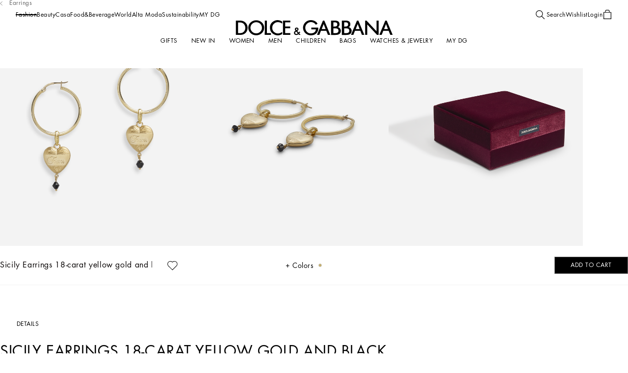

--- FILE ---
content_type: text/css; charset=utf8
request_url: https://www.dolcegabbana.com/mobify/bundle/10133/4939_flyouts_perfectWith_b46ec2bfda88d31827d0.css
body_size: 554
content:
.FlyoutPerfectWith__display-from-extra-small--wb1t8{display:none}@media(min-width: 0){.FlyoutPerfectWith__display-from-extra-small--wb1t8{display:block !important}}.FlyoutPerfectWith__display-above-extra-small--SnTxk{display:none}@media(max-width: 0){.FlyoutPerfectWith__display-above-extra-small--SnTxk{display:block !important}}.FlyoutPerfectWith__display-from-small--jFqsc{display:none}@media(min-width: 577px){.FlyoutPerfectWith__display-from-small--jFqsc{display:block !important}}.FlyoutPerfectWith__display-above-small--oGfG6{display:none}@media(max-width: 575px){.FlyoutPerfectWith__display-above-small--oGfG6{display:block !important}}.FlyoutPerfectWith__display-from-medium--GVztT{display:none}@media(min-width: 769px){.FlyoutPerfectWith__display-from-medium--GVztT{display:block !important}}.FlyoutPerfectWith__display-above-medium--PG2XT{display:none}@media(max-width: 767px){.FlyoutPerfectWith__display-above-medium--PG2XT{display:block !important}}.FlyoutPerfectWith__display-from-large--xIEfL{display:none}@media(min-width: 993px){.FlyoutPerfectWith__display-from-large--xIEfL{display:block !important}}.FlyoutPerfectWith__display-above-large--ribYn{display:none}@media(max-width: 991px){.FlyoutPerfectWith__display-above-large--ribYn{display:block !important}}.FlyoutPerfectWith__display-from-x-large--DGCqO{display:none}@media(min-width: 1201px){.FlyoutPerfectWith__display-from-x-large--DGCqO{display:block !important}}.FlyoutPerfectWith__display-above-x-large--vD6l8{display:none}@media(max-width: 1199px){.FlyoutPerfectWith__display-above-x-large--vD6l8{display:block !important}}.FlyoutPerfectWith__display-from-xx-large--glvSA{display:none}@media(min-width: 1401px){.FlyoutPerfectWith__display-from-xx-large--glvSA{display:block !important}}.FlyoutPerfectWith__display-above-xx-large--IjRJm{display:none}@media(max-width: 1399px){.FlyoutPerfectWith__display-above-xx-large--IjRJm{display:block !important}}.FlyoutPerfectWith__display-from-xxx-large--O69pT{display:none}@media(min-width: 1601px){.FlyoutPerfectWith__display-from-xxx-large--O69pT{display:block !important}}.FlyoutPerfectWith__display-above-xxx-large--JvIzr{display:none}@media(max-width: 1599px){.FlyoutPerfectWith__display-above-xxx-large--JvIzr{display:block !important}}.FlyoutPerfectWith__display-from-xxxx-large--Ojel4{display:none}@media(min-width: 1921px){.FlyoutPerfectWith__display-from-xxxx-large--Ojel4{display:block !important}}.FlyoutPerfectWith__display-above-xxxx-large--sidTh{display:none}@media(max-width: 1919px){.FlyoutPerfectWith__display-above-xxxx-large--sidTh{display:block !important}}@media(max-width: 767px){.FlyoutPerfectWith__perfect-with-flyout__wrapper--gL5dx{position:relative;display:block;flex:1 1 auto;height:100%;width:calc(var(--vw)*100);overflow-y:auto;overflow-x:hidden;z-index:10;-webkit-overflow-scrolling:touch}}@media(min-width: 768px){.FlyoutPerfectWith__perfect-with-flyout__wrapper--gL5dx{max-height:calc(var(--vh)*80);width:100%;height:100%;margin-top:auto}}.FlyoutPerfectWith__perfect-with-flyout__wrapper-content--g6Yaj{display:flex;display:-ms-flexbox;justify-content:normal;align-items:normal;-ms-flex-flow:column nowrap;flex-flow:column nowrap;gap:0;padding-block-start:4rem;padding-inline-end:0rem;padding-block-end:5.5rem;padding-inline-start:0rem}@media(min-width: 768px){.FlyoutPerfectWith__perfect-with-flyout__wrapper-content--g6Yaj{display:block;width:100%;height:100%;padding-block-start:0rem;padding-inline-end:0rem;padding-block-end:0rem;padding-inline-start:0rem}}.FlyoutPerfectWith__perfect-with-flyout__wrapper-content-carousel--zXec1{flex:1 1 auto;width:100%}@media(min-width: 768px){.FlyoutPerfectWith__perfect-with-flyout__wrapper-content-carousel--zXec1{flex:initial;height:calc(100% - 2.9375rem);margin-inline-start:0;display:flex;display:-ms-flexbox;justify-content:normal;align-items:normal;-ms-flex-flow:row nowrap;flex-flow:row nowrap;gap:0}}.FlyoutPerfectWith__perfect-with-flyout__wrapper-content-title--BWf79{padding-inline:1rem 1rem;margin-block-end:1.25rem;font-size:0.875rem;line-height:1.5;text-transform:uppercase;letter-spacing:0.035rem}@media screen and (min-width: 1069px){html[dir=rtl] .FlyoutPerfectWith__perfect-with-flyout__wrapper-content-title--BWf79{font-size:calc(0.875rem*1.2)}}@media screen and (min-width: 1069px){html[dir=rtl] .FlyoutPerfectWith__perfect-with-flyout__wrapper-content-title--BWf79{line-height:calc(1.5*1.2)}}@media(min-width: 768px){.FlyoutPerfectWith__perfect-with-flyout__wrapper-content-title--BWf79{height:2.9375rem;max-height:calc(var(--vh)*5);padding-inline:5.625rem;margin-block-end:0rem;font-size:1.125rem;line-height:1.1;text-transform:uppercase;letter-spacing:.5px}}@media screen and (min-width: 768px)and (min-width: 1069px){html[dir=rtl] .FlyoutPerfectWith__perfect-with-flyout__wrapper-content-title--BWf79{font-size:calc(1.125rem*1.2)}}@media screen and (min-width: 768px)and (min-width: 1069px){html[dir=rtl] .FlyoutPerfectWith__perfect-with-flyout__wrapper-content-title--BWf79{line-height:calc(1.1*1.2)}}.FlyoutPerfectWith__perfect-with-flyout--NDUZl .flyout__content{display:flex;height:100%;width:100%;overflow:hidden;padding-block-start:1.5rem;padding-inline-end:0rem;padding-block-end:1.5rem;padding-inline-start:0rem}.FlyoutPerfectWith__perfect-with-flyout--NDUZl .flyout__content .flyout__close{inset-inline-end:1.625rem}.FlyoutPerfectWith__perfect-with-flyout__mobile-swiper-wrapper--ceoX6 .swiper{height:calc(var(--vh)*80)}.FlyoutPerfectWith__perfect-with-flyout__mobile-active-slide-wrapper--eOnPD{padding-block-start:0rem;padding-inline-end:0rem;padding-block-end:0rem;padding-inline-start:0rem}.FlyoutPerfectWith__perfect-with-flyout__mobile-active-slide-wrapper--eOnPD .swiper{height:100%;width:100%}.FlyoutPerfectWith__perfect-with-flyout__mobile-swiper-drawer--LiXnt{height:2rem;width:100%}.FlyoutPerfectWith__perfect-with-flyout__mobile-swiper-drawer--LiXnt::after{content:"";position:absolute;width:100%;height:4.0625rem;inset-block-start:-0.625rem}


--- FILE ---
content_type: application/javascript; charset=utf8
request_url: https://www.dolcegabbana.com/mobify/bundle/10133/PopupNotifyMe.js
body_size: 2044
content:
"use strict";(self.__LOADABLE_LOADED_CHUNKS__=self.__LOADABLE_LOADED_CHUNKS__||[]).push([[8750],{57960:(e,o,a)=>{a.r(o),a.d(o,{default:()=>w});var t=a(77810),l=a(34692),i=a(69122),r=a.n(i),s=a(46172),y=a(98754),f=a(57310),u=a(19422),n=a(24641),p=a(89703),_=a(16602);const m=(0,_.YK)({notifyMe:{id:"flyouts.notifyMe.title",defaultMessage:[{type:0,value:"Notify Me"}]},notifyMeDescription:{id:"flyouts.notifyMe.description",defaultMessage:[{type:0,value:"The size you were looking for is out of stock? Enter your email address: we'll let you know when it's available."}]},generalError:{id:"flyouts.notifyMe.error.generalError",defaultMessage:[{type:0,value:"Oops! Something went wrong."}]},notifyMeSuccess:{id:"flyouts.notifyMe.notifyMeSuccess",defaultMessage:[{type:0,value:"Thanks, your request has been saved."}]},notifyMeSuccessDescription:{id:"flyouts.notifyMe.notifyMeSuccessDescription",defaultMessage:[{type:0,value:"An email will be sent to "},{type:1,value:"email"},{type:0,value:" when the product will be back in stock."}]},continueShopping:{id:"flyouts.notifyMe.continueShopping",defaultMessage:[{type:0,value:"Continue Shopping"}]}});var d=a(54858),c=a(64836),M=a(2424),g=a(65680),x=a(66322),v=a(65109);const b=(0,_.YK)({notifyMe:{id:"flyouts.notifyMe.title",defaultMessage:[{type:0,value:"Notify Me"}]},emailLabel:{id:"forms.fields.email.labels.required",defaultMessage:[{type:0,value:"Email"},{type:8,value:"required",children:[{type:0,value:"*"}]}]},emailPlaceholder:{id:"forms.fields.email.placeholder",defaultMessage:[{type:0,value:"Email"}]},emailNotFound:{id:"flyouts.notifyMe.error.noEmail",defaultMessage:[{type:0,value:"Please enter email"}]},emailIsInvalid:{id:"forms.fields.email.noinvalid",defaultMessage:[{type:0,value:"Please enter a valid email address"}]},latinCharactersError:{id:"forms.fields.name.error.latinCharacters",defaultMessage:[{type:0,value:"Please enter Latin characters only"}]},newsLetter:{id:"flyouts.notifyMe.newsLetter",defaultMessage:[{type:0,value:"Register to our Newsletter"}]},disclaimer:{id:"flyouts.notifyMe.disclaimer",defaultMessage:[{type:0,value:"By entering an your email, you accept our "},{type:8,value:"privacy",children:[{type:0,value:"Privacy Policy"}]}]},signInSuccess:{id:"flyout.myAccount.newsletter.signIn.success",defaultMessage:[{type:0,value:"You’re successfully subscribed to our Newsletter"}]},signInAlreadySubscribed:{id:"flyout.myAccount.newsletter.signIn.alreadySubscribed",defaultMessage:[{type:0,value:"You already subscribed to the newsletter"}]},signInFailure:{id:"flyout.myAccount.newsletter.signIn.failure",defaultMessage:[{type:0,value:"General error, retrieve."}]}}),N={email:[{rule:v.A.validateCustomerName,errorMessage:b.latinCharactersError},{rule:v.A.isRequired,errorMessage:b.emailNotFound},{rule:v.A.isEmail,errorMessage:b.emailIsInvalid}]},P={"display-from-extra-small":"PopupNotifyMeForm__display-from-extra-small--sC84g","display-above-extra-small":"PopupNotifyMeForm__display-above-extra-small--i698n","display-from-small":"PopupNotifyMeForm__display-from-small--XetCX","display-above-small":"PopupNotifyMeForm__display-above-small--pKmbw","display-from-medium":"PopupNotifyMeForm__display-from-medium--qlZpW","display-above-medium":"PopupNotifyMeForm__display-above-medium--h0iQk","display-from-large":"PopupNotifyMeForm__display-from-large--_bLEA","display-above-large":"PopupNotifyMeForm__display-above-large--uokzU","display-from-x-large":"PopupNotifyMeForm__display-from-x-large--PBkmf","display-above-x-large":"PopupNotifyMeForm__display-above-x-large--arI7j","display-from-xx-large":"PopupNotifyMeForm__display-from-xx-large--icuDl","display-above-xx-large":"PopupNotifyMeForm__display-above-xx-large--kDyAF","display-from-xxx-large":"PopupNotifyMeForm__display-from-xxx-large--p0joz","display-above-xxx-large":"PopupNotifyMeForm__display-above-xxx-large--PAzOZ","display-from-xxxx-large":"PopupNotifyMeForm__display-from-xxxx-large--LYaII","display-above-xxxx-large":"PopupNotifyMeForm__display-above-xxxx-large--nKtjX","flyout-notify__form":"PopupNotifyMeForm__flyout-notify__form--lPtqd","flyout-notify__form__footer":"PopupNotifyMeForm__flyout-notify__form__footer--LfNs5","flyout-notify__form__footer-buttons":"PopupNotifyMeForm__flyout-notify__form__footer-buttons--SfgQz","flyout-notify__form__footer-disclaimer":"PopupNotifyMeForm__flyout-notify__form__footer-disclaimer--xOl15"},E=({variantId:e,onSuccess:o,onError:a})=>{const i=(0,l.A)(),y=(0,s.Mo)(),u=(0,t.useCallback)((({email:e,variantId:t,newsLetter:l})=>{if(e&&t)return y.subscribe(e,t,l,x.ib.NOTIFY_ME_POPUP).then((()=>o&&o(e))).catch((()=>a&&a()))}),[]),n=e=>({errorMessage:i.formatMessage(e.errorMessage),rule:e.rule});return t.createElement(d.lV,{onSubmit:u,validateOnBlur:!0,render:({handleSubmit:o,submitting:a,submitErrors:l})=>t.createElement("form",{noValidate:!0,onSubmit:o,className:P["flyout-notify__form"]},t.createElement(M.A,{name:"variantId",type:"hidden",initialValue:e}),t.createElement(M.A,{component:"input",id:"notify-email",name:"email",type:"email",placeholder:i.formatMessage(b.emailPlaceholder),label:i.formatMessage(b.emailLabel,{required:e=>t.createElement("span",{role:"none","aria-hidden":"true"},e)}),classNamesCntr:r()({"has-error":!(null==l||!l.email)}),validation:N.email.map(n),maxLength:x.lR,disabled:a,"aria-describedby":"notify-email-error",errorId:"notify-email-error"}),t.createElement("div",{className:P["flyout-notify__form__footer"]},t.createElement(c.A,{name:"newsLetter",label:i.formatMessage(b.newsLetter),classNamesCntr:P["flyout-notify__form__newsletter"]}),t.createElement("div",{className:P["flyout-notify__form__footer-buttons"]},t.createElement(p.A,{classNames:P["flyout-notify__form__footer-disclaimer"]},i.formatMessage(b.disclaimer,{privacy:e=>t.createElement(g.A,{to:"/customer-care/privacy-policy"},e)})),t.createElement(f.A,{variant:"secondary",type:"submit",disabled:a,loading:a,classNames:P["flyout-notify__form__submit"]},i.formatMessage(b.notifyMe)))))})},h={"display-from-extra-small":"PopupNotifyMe__display-from-extra-small--xZmu8","display-above-extra-small":"PopupNotifyMe__display-above-extra-small--pS3MB","display-from-small":"PopupNotifyMe__display-from-small--fjlIQ","display-above-small":"PopupNotifyMe__display-above-small--6XMOz","display-from-medium":"PopupNotifyMe__display-from-medium--FYRBa","display-above-medium":"PopupNotifyMe__display-above-medium--CAqLI","display-from-large":"PopupNotifyMe__display-from-large--dODbv","display-above-large":"PopupNotifyMe__display-above-large--jLOb2","display-from-x-large":"PopupNotifyMe__display-from-x-large--XRQxZ","display-above-x-large":"PopupNotifyMe__display-above-x-large--E1vGh","display-from-xx-large":"PopupNotifyMe__display-from-xx-large--cECcZ","display-above-xx-large":"PopupNotifyMe__display-above-xx-large--UTFU1","display-from-xxx-large":"PopupNotifyMe__display-from-xxx-large--nvNAf","display-above-xxx-large":"PopupNotifyMe__display-above-xxx-large--gz5kb","display-from-xxxx-large":"PopupNotifyMe__display-from-xxxx-large--H7JWM","display-above-xxxx-large":"PopupNotifyMe__display-above-xxxx-large--cmne9","flyout-notify__wrapper":"PopupNotifyMe__flyout-notify__wrapper--gF1dU","flyout-notify__wrapper__success":"PopupNotifyMe__flyout-notify__wrapper__success--i235g","flyout-notify__title":"PopupNotifyMe__flyout-notify__title--vWK9L","flyout-notify__description":"PopupNotifyMe__flyout-notify__description--j0srX","flyout-notify__form-wrapper":"PopupNotifyMe__flyout-notify__form-wrapper--kUcwW","flyout-notify__success__title":"PopupNotifyMe__flyout-notify__success__title--oclwa","flyout-notify__success__description":"PopupNotifyMe__flyout-notify__success__description--cIdEb","flyout-notify__success__close":"PopupNotifyMe__flyout-notify__success__close--C57NM"},w=()=>{const e=(0,s.Qf)(),o=(0,l.A)(),a=e("<large"),i=(0,s.mL)("notifyMe"),_=(0,s.Ox)(),d=(0,s.lk)(),{managerRepository:c}=(0,n.f)(),[M,g]=(0,t.useState)(""),x="rtl"===(0,y.A)().direction?u.Pv.LEFT_TO_RIGHT:u.Pv.RIGHT_TO_LEFT,v=a?u.Pv.BOTTOM_TO_TOP:x,b=(0,t.useCallback)((()=>{_.hideNotifyMePopup(),c.getFlyoutsMgr().closeFlyout("notifyMe"),g("")}),[]),N=(0,t.useCallback)((()=>{b(),d.error(o.formatMessage(m.generalError))}),[]),P=(0,t.useCallback)((e=>{g(e)}),[]);return t.createElement(u.Ay,{id:"notifyMe",showCloseButton:!0,onClose:b,flyoutClassName:r()(h["flyout-notify__wrapper"],{[h["flyout-notify__wrapper__success"]]:!!M}),flyoutSwiperClassName:{swiper:h["flyout-notify__overlay-mobile"]},effect:u.ll.SLIDE,direction:v,isAutoHeight:!0},t.createElement("div",{className:h["flyout-notify__content"]},M?t.createElement("div",{className:h["flyout-notify__success"]},t.createElement(p.A,{classNames:h["flyout-notify__success__title"]},o.formatMessage(m.notifyMe)),t.createElement(p.A,{classNames:h["flyout-notify__success__description"]},o.formatMessage(m.notifyMeSuccessDescription,{email:M})),t.createElement(f.A,{classNames:h["flyout-notify__success__close"],onClick:b},o.formatMessage(m.continueShopping))):t.createElement(t.Fragment,null,t.createElement(p.A,{variant:"h3",classNames:h["flyout-notify__title"]},o.formatMessage(m.notifyMe)),t.createElement(p.A,{classNames:h["flyout-notify__description"]},o.formatMessage(m.notifyMeDescription)),t.createElement("div",{className:h["flyout-notify__form-wrapper"]},t.createElement(E,{variantId:null==i?void 0:i.selectedVariationID,onSuccess:P,onError:N})))))}}}]);

--- FILE ---
content_type: application/javascript; charset=utf8
request_url: https://www.dolcegabbana.com/mobify/bundle/10133/5238.js
body_size: 1748
content:
"use strict";(self.__LOADABLE_LOADED_CHUNKS__=self.__LOADABLE_LOADED_CHUNKS__||[]).push([[5238],{53166:(e,t,r)=>{r.d(t,{A:()=>m});var a=r(77810),l=r(34692),d=r(25470),o=r(57310);const i=(0,r(16602).YK)({title:{id:"productLineItem.removeItem.title",defaultMessage:[{type:0,value:"Remove from Bag"}]},remove:{id:"productLineItem.removeItem.remove",defaultMessage:[{type:0,value:"Remove"}]}}),s="ProductRemove__product-remove-button--P_MuY",n="ProductRemove__product-remove-button__text--HCgVU",c="ProductRemove__product-remove-button__icon--NVJj7",m=({onRemove:e})=>{const t=(0,l.A)();return a.createElement(o.A,{onClick:e,classNames:s,showAsLink:!0,ariaLabel:t.formatMessage(i.title),variant:"secondary"},a.createElement("span",{className:n},t.formatMessage(i.remove)),a.createElement(d.A,{classNames:c,name:"close",title:"close",width:8,height:8}))}},85238:(e,t,r)=>{r.d(t,{A:()=>z});var a=r(77810),l=r(69122),d=r.n(l),o=r(6090);const[i,s]=(0,o.A)();var n=r(25470),c=r(57922);const m="ProductLineItemAddToCart__product-line-item__add-to-cart--cHgGN",_=({classNames:e,addToCart:t,children:r})=>"function"!=typeof t?null:a.createElement("div",{className:d()(m,e)},a.createElement(n.A,{name:"bag",width:17,height:17}),a.createElement(c.A,{addToCart:t,showAsLink:!0},r));var u=r(79155);const p="ProductLineItemAttributes__product-attributes--krPbs",v=({classNames:e,children:t,renderProductEdit:r})=>a.createElement("div",{className:d()(p,"product-attributes")},a.createElement(u.A,{classNames:e},t),!!r&&r());v.Item=e=>a.createElement(u.A.Item,e);const g=v;var h=r(66322),P=r(25124);const x="ProductLineItemMedia__product-line-item__media--Z7YeP",L=({classNames:e,action:t,showLink:r=!0,showSkeleton:l,imageSettings:o=h.Dt.productLineItem,onClick:s})=>{const{productModel:n}=i();return a.createElement("div",{className:d()(x,e)},!!t&&t,a.createElement(P.Ay,{mediaType:P.T9.PICTURE,product:n,imageSettings:o,showLink:r,showSkeleton:l,onClick:s}))},I="ProductLineItemDetailsWrapper__product-line-item__details-wrapper--hrlw9",N=({children:e,classNames:t})=>a.createElement("div",{className:d()(I,t)},e);var y=r(14868),A=r(53166);const E={"display-from-extra-small":"ProductLineItemHeader__display-from-extra-small--uZzAB","display-above-extra-small":"ProductLineItemHeader__display-above-extra-small--pDyPk","display-from-small":"ProductLineItemHeader__display-from-small--Au5fL","display-above-small":"ProductLineItemHeader__display-above-small--GMBJv","display-from-medium":"ProductLineItemHeader__display-from-medium--mgZw8","display-above-medium":"ProductLineItemHeader__display-above-medium--AFr8U","display-from-large":"ProductLineItemHeader__display-from-large--yzP5J","display-above-large":"ProductLineItemHeader__display-above-large--Z6S5J","display-from-x-large":"ProductLineItemHeader__display-from-x-large--lxCKQ","display-above-x-large":"ProductLineItemHeader__display-above-x-large--Mx0Li","display-from-xx-large":"ProductLineItemHeader__display-from-xx-large--SSx69","display-above-xx-large":"ProductLineItemHeader__display-above-xx-large--Fwyhb","display-from-xxx-large":"ProductLineItemHeader__display-from-xxx-large--h601e","display-above-xxx-large":"ProductLineItemHeader__display-above-xxx-large--CW93e","display-from-xxxx-large":"ProductLineItemHeader__display-from-xxxx-large--bU75T","display-above-xxxx-large":"ProductLineItemHeader__display-above-xxxx-large--O_gFN","product-line-item__header":"ProductLineItemHeader__product-line-item__header--N1IGZ","product-line-item__header__top":"ProductLineItemHeader__product-line-item__header__top--mXTAM","product-line-item__header__badges":"ProductLineItemHeader__product-line-item__header__badges--nxKF_","product-line-item__header__preorder":"ProductLineItemHeader__product-line-item__header__preorder--kiQfq","product-line-item__header__preorder--separate":"ProductLineItemHeader__product-line-item__header__preorder--separate--hsmI3"},b=({onRemove:e,hasBadges:t=!0,isRemovable:r=!0,isPreOrder:l=!1,showLink:o=!0,classNames:s={},alternativeProductName:n})=>{var c,m,_;const{productModel:u}=i(),p=t&&!(null==u||null===(c=u.getBadgesIds())||void 0===c||!c.length)||(null==u?void 0:u.isPreOrderShown())||l;return a.createElement("header",{className:d()(E["product-line-item__header"],null==s?void 0:s.wrapper)},a.createElement("div",{className:d()(E["product-line-item__header__inner"],null==s?void 0:s.inner)},p&&a.createElement("div",{className:d()(E["product-line-item__header__top"],null==s?void 0:s.preHeader)},t&&!(null==u||null===(m=u.getBadgesIds())||void 0===m||!m.length)&&a.createElement("div",{className:d()(E["product-line-item__header__badges"],null==s?void 0:s.badges)},a.createElement(y.A,{badgesList:u.getBadgesIds()})),a.createElement(z.PreOrder,{classNames:d()(E["product-line-item__header__preorder"],{[E["product-line-item__header__preorder--separate"]]:t&&!(null==u||null===(_=u.getBadgesIds())||void 0===_||!_.length)&&(l||(null==u?void 0:u.isPreOrderShown()))},null==s?void 0:s.preOrder),isPreOrder:l})),a.createElement(z.Name,{classNames:null==s?void 0:s.name,showLink:o,alternativeProductName:n})),r&&"function"==typeof e&&a.createElement(A.A,{onRemove:e}))},f="ProductLineItemFooter__product-line-item__footer--bU02C",H=({children:e,classNames:t})=>a.createElement("footer",{className:d()(f,t)},e);var M=r(81130);const w=({classNames:e,isPreOrder:t})=>{const{productModel:r}=i();return a.createElement(M.A,{product:r,isPreOrder:t,classNames:e})};var k=r(64180),C=r(18801),T=r(38520);const O="ProductLineItemWishlistToggle__product-line-item__add-to-wishlist--ckJ7M",S=["classNames","variationId"],D=e=>{var t;let{classNames:r,variationId:l}=e,o=(0,C.A)(e,S);const{productModel:s}=i(),c=null!=s&&s.isSingleVariant()?s.getProductId():null===(t=s.getSingleVariant())||void 0===t?void 0:t.getProductId();return a.createElement("div",{className:d()(O,r)},a.createElement(T.A,(0,k.A)({},o,{productId:l||c,render:()=>a.createElement(n.A,{name:"bin",width:14,height:17})})))};var R=r(21954),B=r(10510);const U=({classNames:e,showLink:t=!0,forceCapitalize:r=!1,wrapperTag:l,alternativeProductName:d})=>{const{productModel:o}=i(),s=d||o.getName();return a.createElement("div",{className:e},a.createElement(B.A,{url:t?o.getProductUrl():"",as:"span",wrapperTag:l},r?(0,R.ZH)(s||""):s))};var F=r(26828),Z=r(24641),J=r(89703);const K=({classNames:e,label:t,priceModel:r})=>{var l;const{managerRepository:d}=(0,Z.f)(),{productModel:o}=i(),s=!(null==r||null===(l=r.getMinPrice())||void 0===l||!l.value),n=d.getConfigurationsMgr().get("sitePreferences.pricesLength");return a.createElement(J.A,{variant:"span",classNames:null==e?void 0:e.label},t,a.createElement(F.A,{product:o,priceModel:r},s?a.createElement(F.A.Discount,{classNames:null==e?void 0:e.price,priceType:null==n?void 0:n.original}):a.createElement(F.A.Total,{classNames:null==e?void 0:e.price})))},W="ProductLineItem__product-line-item--nqmnO",V=({productModel:e,children:t,classNames:r})=>{const l=(0,a.useMemo)((()=>({productModel:e})),[e]);return e?a.createElement(s,{value:l},a.createElement("div",{className:d()(W,"product-line-item",r)},t)):null};V.AddToCart=_,V.Attributes=g,V.Media=L,V.Name=U,V.DetailsWrapper=N,V.Header=b,V.Footer=H,V.PreOrder=w,V.WishlistToggle=D,V.Total=K;const z=V}}]);

--- FILE ---
content_type: application/javascript; charset=utf-8
request_url: https://try.abtasty.com/71024e030300acbee7daa76efc3ae511.js
body_size: 2770
content:
/* Created: 2026/02/03 09:30:38 UTC version: latest */(()=>{"use strict";var e={648(e,a,r){r.d(a,{FF:()=>u,NI:()=>p,Nw:()=>d,SW:()=>b,fH:()=>y,vV:()=>h});const t="info::",n="error::",o="warning::",c="verbose::",s="success::",i={allowed:document.cookie.indexOf("abTastyDebug=")>=0};function d(){i.allowed=!0}function f(){const e=!window.abTastyStopLog;return(i.allowed||window.abTastyDebug)&&e}function l(e,a,r,...t){f()&&a(`%c [AB Tasty Debug mode] %c ${e}`,"background: #222; color: #bada55; padding: 3px; border-radius: 5px 0px 0px 5px;",`${r} padding: 3px; border-radius: 0px 5px 5px 0px;`,...t)}function b(...e){l(s,console.info,"background: green; color: white;",...e)}function u(...e){l(o,console.warn,"background: orange; color: white;",...e)}function p(...e){l(c,console.debug,"background: pink; color: white;",...e)}function h(...e){l(n,console.error,"background: red; color: white;",...e)}function y(...e){l(t,console.info,"background: blue; color: white;",...e)}},6361(e,a,r){r.d(a,{_:()=>n});var t=r(648);async function n(e){try{return await e()}catch(a){try{return(0,t.FF)("Chunk failed to be loaded asynchronously. Retrying...",a),await e()}catch(e){throw(0,t.vV)("Chunk failed to be loaded asynchronously. Retry failed.",e),e}}}},6883(e,a,r){r.d(a,{r:()=>t});const t=e=>{if(window.abTastyNoRandomHit)return!0;if(0===e)return!1;return 1===Math.floor(Math.random()*e)+1}},7795(e,a,r){r.d(a,{Rh:()=>o,iU:()=>c,lK:()=>s});var t=r(648),n=r(6883);const o="abtasty-execution-started",c=()=>window.performance.getEntriesByName(o).length>0,s=()=>{try{if(!(0,n.r)(1e3)||c())return;window.performance.mark(o)}catch(e){(0,t.FF)("Can't start execution time performance measure due to:",e.message)}}}},a={};function r(t){var n=a[t];if(void 0!==n)return n.exports;var o=a[t]={exports:{}};return e[t](o,o.exports,r),o.exports}r.m=e,r.H={},r.G=e=>{Object.keys(r.H).map(a=>{r.H[a](e)})},r.d=(e,a)=>{for(var t in a)r.o(a,t)&&!r.o(e,t)&&Object.defineProperty(e,t,{enumerable:!0,get:a[t]})},r.f={},r.e=(e,a)=>Promise.all(Object.keys(r.f).reduce((t,n)=>(r.f[n](e,t,a),t),[])),r.u=e=>223===e?"shared/commons.da270bceb96c948905e2.js":792===e?"71024e030300acbee7daa76efc3ae511/main.345a83c08941d3b722a5.js":153===e?"shared/analytics.207d597307ea19e3aae0.js":693===e?"shared/me.56490845629cd5ac3849.js":234===e?"71024e030300acbee7daa76efc3ae511/variation-js-1787062-5967191-async-js.58b1506d6efea8ff66aa.js":495===e?"71024e030300acbee7daa76efc3ae511/variation-js-1799695-5777884-async-js.d0963262eb8a4485dcea.js":851===e?"71024e030300acbee7daa76efc3ae511/variation-js-1828894-5862009-async-js.17b4e41a4ef41a3328f6.js":467===e?"71024e030300acbee7daa76efc3ae511/variation-js-1835909-5880578-async-js.197f5b5fa2c401e647c7.js":973===e?"71024e030300acbee7daa76efc3ae511/variation-js-1843068-5897643-async-js.fd092e17c73c07bf8cc9.js":129===e?"71024e030300acbee7daa76efc3ae511/variation-js-1859549-5939638-async-js.582eb9e9c51105c1a9e2.js":574===e?"71024e030300acbee7daa76efc3ae511/variation-js-1860900-5943644-async-js.f5507a698f1a13bb03cc.js":684===e?"71024e030300acbee7daa76efc3ae511/variation-js-1867763-5960063-async-js.09f4b938256447dfd702.js":630===e?"71024e030300acbee7daa76efc3ae511/variation-js-1872819-5972886-async-js.216a40df9fdd98342613.js":361===e?"71024e030300acbee7daa76efc3ae511/variation-js-1907768-6065506-async-js.4f68dfc375b2730c04d8.js":812===e?"71024e030300acbee7daa76efc3ae511/variation-js-1922003-6101132-async-js.7525b6913c97adbd04d6.js":314===e?"71024e030300acbee7daa76efc3ae511/variation-js-1923482-6104737-async-js.9d809252d29ad45f1c54.js":72===e?"71024e030300acbee7daa76efc3ae511/variation-js-1925601-6109087-async-js.9e76110dde0c11b60ca7.js":226===e?"71024e030300acbee7daa76efc3ae511/variation-js-1926725-6115136-async-js.6251196361e75373090c.js":362===e?"71024e030300acbee7daa76efc3ae511/variation-js-1957382-6189507-async-js.c813fc5064a06b3378e1.js":555===e?"71024e030300acbee7daa76efc3ae511/variation-js-1960281-6198146-async-js.39ff169b6f42aaff21a4.js":18===e?"71024e030300acbee7daa76efc3ae511/variation-js-1963646-6206747-async-js.8fe66b82b0a6cec0955f.js":void 0,r.o=(e,a)=>Object.prototype.hasOwnProperty.call(e,a),(()=>{var e={},a="tag:";r.l=(t,n,o,c,s)=>{if(e[t])e[t].push(n);else{var i,d;if(void 0!==o)for(var f=document.getElementsByTagName("script"),l=0;l<f.length;l++){var b=f[l];if(b.getAttribute("src")==t||b.getAttribute("data-webpack")==a+o){i=b;break}}i||(d=!0,(i=document.createElement("script")).charset="utf-8",r.nc&&i.setAttribute("nonce",r.nc),i.setAttribute("data-webpack",a+o),s&&i.setAttribute("fetchpriority",s),i.src=t),e[t]=[n];var u=(a,r)=>{i.onerror=i.onload=null,clearTimeout(p);var n=e[t];if(delete e[t],i.parentNode&&i.parentNode.removeChild(i),n&&n.forEach(e=>e(r)),a)return a(r)},p=setTimeout(u.bind(null,void 0,{type:"timeout",target:i}),12e4);i.onerror=u.bind(null,i.onerror),i.onload=u.bind(null,i.onload),d&&document.head.appendChild(i)}}})(),r.r=e=>{"undefined"!=typeof Symbol&&Symbol.toStringTag&&Object.defineProperty(e,Symbol.toStringTag,{value:"Module"}),Object.defineProperty(e,"__esModule",{value:!0})},(()=>{var e;globalThis.importScripts&&(e=globalThis.location+"");var a=globalThis.document;if(!e&&a&&(a.currentScript&&"SCRIPT"===a.currentScript.tagName.toUpperCase()&&(e=a.currentScript.src),!e)){var t=a.getElementsByTagName("script");if(t.length)for(var n=t.length-1;n>-1&&(!e||!/^http(s?):/.test(e));)e=t[n--].src}if(!e)throw new Error("Automatic publicPath is not supported in this browser");e=e.replace(/^blob:/,"").replace(/#.*$/,"").replace(/\?.*$/,"").replace(/\/[^\/]+$/,"/"),r.p=e})(),(()=>{var e={190:0};r.f.j=(a,t,n)=>{var o=r.o(e,a)?e[a]:void 0;if(0!==o)if(o)t.push(o[2]);else{var c=new Promise((r,t)=>o=e[a]=[r,t]);t.push(o[2]=c);var s=r.p+r.u(a),i=new Error;r.l(s,t=>{if(r.o(e,a)&&(0!==(o=e[a])&&(e[a]=void 0),o)){var n=t&&("load"===t.type?"missing":t.type),c=t&&t.target&&t.target.src;i.message="Loading chunk "+a+" failed.\n("+n+": "+c+")",i.name="ChunkLoadError",i.type=n,i.request=c,o[1](i)}},"chunk-"+a,a,n)}},r.H.j=a=>{if(!r.o(e,a)||void 0===e[a]){e[a]=null;var t=document.createElement("link");t.charset="utf-8",r.nc&&t.setAttribute("nonce",r.nc),t.rel="preload",t.as="script",t.href=r.p+r.u(a),document.head.appendChild(t)}};var a=(a,t)=>{var n,o,[c,s,i]=t,d=0;if(c.some(a=>0!==e[a])){for(n in s)r.o(s,n)&&(r.m[n]=s[n]);if(i)i(r)}for(a&&a(t);d<c.length;d++)o=c[d],r.o(e,o)&&e[o]&&e[o][0](),e[o]=0},t=globalThis.webpackChunktag=globalThis.webpackChunktag||[];t.forEach(a.bind(null,0)),t.push=a.bind(null,t.push.bind(t))})(),(()=>{var e={792:[693]};r.f.preload=a=>{var t=e[a];Array.isArray(t)&&t.map(r.G)}})();var t=r(648),n=r(6361),o=r(7795);(async()=>((0,o.lK)(),(window.ABTastyTagPerforming||window.ABTasty?.started)&&(0,t.FF)("AB Tasty's Tag is already performing or started. If you think that's an issue, please check your tag implementation."),window.ABTastyTagPerforming=!0,await(0,n._)(()=>Promise.all([r.e(223,"high"),r.e(792,"high")]).then(r.bind(r,602)))))().then(e=>e.mainTag("2026/02/03 09:30:38 UTC")).catch(e=>{(0,t.vV)("AB Tasty's Tag can't be loaded. Caused by:",e)})})();

--- FILE ---
content_type: application/javascript; charset=utf8
request_url: https://www.dolcegabbana.com/mobify/bundle/10133/FlyoutServiceCardInfo.js
body_size: 507
content:
"use strict";(self.__LOADABLE_LOADED_CHUNKS__=self.__LOADABLE_LOADED_CHUNKS__||[]).push([[1017],{93925:(e,l,a)=>{a.r(l),a.d(l,{default:()=>v});var r=a(77810),o=a(46172),i=a(19422),d=a(45406),t=a(93680),s=a(66322),n=a(31384),_=a(66331);const c={"display-from-extra-small":"FlyoutServiceCardInfo__display-from-extra-small--IH7Hu","display-above-extra-small":"FlyoutServiceCardInfo__display-above-extra-small--D755s","display-from-small":"FlyoutServiceCardInfo__display-from-small--Jlfml","display-above-small":"FlyoutServiceCardInfo__display-above-small--G1vlD","display-from-medium":"FlyoutServiceCardInfo__display-from-medium--xbcu0","display-above-medium":"FlyoutServiceCardInfo__display-above-medium--eyR_z","display-from-large":"FlyoutServiceCardInfo__display-from-large--meAz2","display-above-large":"FlyoutServiceCardInfo__display-above-large--cYdLw","display-from-x-large":"FlyoutServiceCardInfo__display-from-x-large--kbP5K","display-above-x-large":"FlyoutServiceCardInfo__display-above-x-large--pz7Hg","display-from-xx-large":"FlyoutServiceCardInfo__display-from-xx-large--mRT4d","display-above-xx-large":"FlyoutServiceCardInfo__display-above-xx-large--qz2XW","display-from-xxx-large":"FlyoutServiceCardInfo__display-from-xxx-large--w50g9","display-above-xxx-large":"FlyoutServiceCardInfo__display-above-xxx-large--SlbiW","display-from-xxxx-large":"FlyoutServiceCardInfo__display-from-xxxx-large--LgIig","display-above-xxxx-large":"FlyoutServiceCardInfo__display-above-xxxx-large--rW1WP","flyout-service-card-info__close":"FlyoutServiceCardInfo__flyout-service-card-info__close--aZ0Ad","flyout-service-card-info__content":"FlyoutServiceCardInfo__flyout-service-card-info__content--HYrpX","flyout-service-card-info__details":"FlyoutServiceCardInfo__flyout-service-card-info__details--aBgzV","flyout-service-card-info__details-content":"FlyoutServiceCardInfo__flyout-service-card-info__details-content--SzoJR"},v=()=>{var e;const l=(0,o._Z)().getCurrentCustomer(),a=(0,n.L)("activeProduct"),v=(0,n.L)("activeServiceCardId"),f=(0,o.Qf)()("<=medium"),y=null===(e=a.template)||void 0===e?void 0:e.serviceCards,u=(0,r.useMemo)((()=>((e={},l)=>{var a,r;if(!e)return;const o=(0,_.f)(e,l);return null==o||null===(a=o.itemsCollection)||void 0===a||null===(r=a.items)||void 0===r?void 0:r.filter((e=>{var l;return"ServiceCard"===(null==e?void 0:e.__typename)&&(null==e||null===(l=e.content)||void 0===l?void 0:l.json)})).map((e=>{var l;return{id:e.sys.id,props:{json:null==e||null===(l=e.content)||void 0===l?void 0:l.json}}}))})(y,l)),[y,v,a,l]);if(!v)return null;const m=null==u?void 0:u.find((e=>(null==e?void 0:e.id)===v));return r.createElement(i.Ay,{className:c["flyout-service-card-info"],closeClassName:c["flyout-service-card-info__close"],contentClassName:c["flyout-service-card-info__content"],id:s.ux.PRODUCT_SERVICE_CARD_INFO,showCloseButton:!0,direction:f?i.Pv.BOTTOM_TO_TOP:i.Pv.RIGHT_TO_LEFT},r.createElement("div",{className:c["flyout-service-card-info__details"]},r.createElement(d.A.Content,{classNames:c["flyout-service-card-info__details-content"]},!!m&&r.createElement(t.CD,{content:m}))))}}}]);

--- FILE ---
content_type: application/javascript; charset=utf8
request_url: https://www.dolcegabbana.com/mobify/bundle/10133/8297.js
body_size: 1345
content:
"use strict";(self.__LOADABLE_LOADED_CHUNKS__=self.__LOADABLE_LOADED_CHUNKS__||[]).push([[8297],{24166:(e,t,a)=>{a.d(t,{MQ:()=>i,dY:()=>r});let r=function(e){return e.PDP="pdp",e}({}),i=function(e){return e.PDP="pdp",e.PLP="plp",e.MINICART="minicart",e.CHECKOUT="checkout",e.GALLERY="gallery",e}({})},46742:(e,t,a)=>{a.d(t,{w:()=>r});let r=function(e){return e.PDP="pdp",e.MINICART="minicart",e.MINICART_EDIT="minicartEdit",e}({})},93187:(e,t,a)=>{a.d(t,{A:()=>E});var r=a(68175),i=a(77810),n=a(34692),o=a(69122),l=a.n(o),s=a(57310),c=a(83111),d=a(36606),u=a(24641),p=a(25470),m=a(12233),b=a(46742);const _=(0,a(16602).YK)({label_pdp_mob:{id:"product.personalization.label_pdp",defaultMessage:[{type:0,value:"Personalize"}]},label_pdp_dsk:{id:"product.personalization.label_pdp",defaultMessage:[{type:0,value:"Personalize"}]},label_minicart_mob:{id:"product.personalization.label_pdp",defaultMessage:[{type:0,value:"Personalize"}]},label_minicart_dsk:{id:"product.personalization.label_minicart",defaultMessage:[{type:0,value:"Add Personalization"}]},label_minicartEdit_mob:{id:"product.personalization.label_minicartEdit",defaultMessage:[{type:0,value:"Edit"}]},label_minicartEdit_dsk:{id:"product.personalization.label_minicartEdit",defaultMessage:[{type:0,value:"Edit"}]},ariaLabel_minicartEdit:{id:"product.personalization.ariaLabel_minicartEdit",defaultMessage:[{type:0,value:"Edit Personalization"}]}}),g="ProductPersonalizationButton__product-personalization__btn--ZKQNr",f="ProductPersonalizationButton__product-personalization__btn__content--j8m7p";function y(e,t){var a=Object.keys(e);if(Object.getOwnPropertySymbols){var r=Object.getOwnPropertySymbols(e);t&&(r=r.filter((function(t){return Object.getOwnPropertyDescriptor(e,t).enumerable}))),a.push.apply(a,r)}return a}function A(e){for(var t=1;t<arguments.length;t++){var a=null!=arguments[t]?arguments[t]:{};t%2?y(Object(a),!0).forEach((function(t){(0,r.A)(e,t,a[t])})):Object.getOwnPropertyDescriptors?Object.defineProperties(e,Object.getOwnPropertyDescriptors(a)):y(Object(a)).forEach((function(t){Object.defineProperty(e,t,Object.getOwnPropertyDescriptor(a,t))}))}return e}const E=({type:e=b.w.PDP,product:t,basketItemId:a="",initialPersonalization:r=""})=>{const{managerRepository:o}=(0,u.f)(),y=(0,n.A)(),{openPersonalizationFlyout:E}=(0,m.sB)(),{setSizeSelectorData:h}=(0,d.j)()||{},k=(0,i.useCallback)((()=>{const e=t.getVariationGroupId(),i={variationGroupID:e,basketItemId:a,message:r};if(o.getFlyoutsMgr().closeAllFlyouts(),o.getPopupsMgr().closeAllPopups(),t.isVariant())i.variantID=t.getProductId(),a&&(i.basketItemId=a);else{if(!t.isSingleVariant())return h({productID:e,callback:e=>{o.getFlyoutsMgr().closeFlyout("sizeSelector"),E(A(A({},i),{},{variantID:e}))}}),o.getFlyoutsMgr().openFlyout("sizeSelector");i.variantID=t.getSingleVariant().getProductId()}E(i)}),[t.isVariant(),t,r,a]),P=(0,i.useMemo)((()=>{switch(e){case b.w.PDP:return{mob:{label:y.formatMessage(_[`label_${e}_mob`]),variant:"tertiary",iconName:"engraving-pdp"},dsk:{label:y.formatMessage(_[`label_${e}_dsk`]),variant:"tertiary",iconName:"engraving-pdp"}};case b.w.MINICART:return{mob:{label:y.formatMessage(_[`label_${e}_mob`]),showAsLink:!0},dsk:{label:y.formatMessage(_[`label_${e}_dsk`]),showAsLink:!0,iconName:"engraving",iconHeight:12,iconWidth:12}};case b.w.MINICART_EDIT:return{mob:{label:y.formatMessage(_[`label_${e}_mob`]),showAsLink:!0,ariaLabel:y.formatMessage(_.ariaLabel_minicartEdit)},dsk:{label:y.formatMessage(_[`label_${e}_dsk`]),showAsLink:!0,ariaLabel:y.formatMessage(_.ariaLabel_minicartEdit)}}}}),[e,y]);return i.createElement(i.Fragment,null,i.createElement(c.A,{query:"<=large"},i.createElement(s.A,{classNames:l()(g,e),showAsLink:P.mob.showAsLink,variant:P.mob.variant,onClick:k,ariaLabel:P.mob.ariaLabel},i.createElement("span",{className:f},P.mob.label),P.mob.iconName&&i.createElement(p.A,{name:P.mob.iconName,title:P.mob.label,height:P.mob.iconHeight,width:P.mob.iconWidth}))),i.createElement(c.A,{query:">large"},i.createElement(s.A,{classNames:l()(g,e),showAsLink:P.dsk.showAsLink,variant:P.dsk.variant,onClick:k,ariaLabel:P.dsk.ariaLabel},i.createElement("span",{className:f},P.dsk.label),P.dsk.iconName&&i.createElement(p.A,{name:P.dsk.iconName,title:P.dsk.label,height:P.dsk.iconHeight,width:P.dsk.iconWidth}))))}},10472:(e,t,a)=>{a.d(t,{A:()=>_});var r=a(28407),i=a(77810),n=a(34692),o=a(69122),l=a.n(o),s=a(46172),c=a(25470),d=a(57310);const u=(0,a(16602).YK)({error:{id:"productLineItem.error",defaultMessage:[{type:0,value:"Can't add product to cart"}]}}),p="ProductQuantity__product-quantity--eEn5J",m="ProductQuantity__product-quantity__value--DWdXM",b="ProductQuantity__product-quantity__button--ffBCN",_=({classNames:e,stockLevel:t,quantity:a,handleIncreaseQuantity:o,handleDecreaseQuantity:_})=>{const g=(0,s.lk)(),f=(0,n.A)(),y=function(){var e=(0,r.A)((function*(){if(t!==a)try{o()}catch(e){g.error(f.formatMessage(u.error))}}));return function(){return e.apply(this,arguments)}}(),A=function(){var e=(0,r.A)((function*(){if(1!==a)try{_()}catch(e){g.error(f.formatMessage(u.error))}}));return function(){return e.apply(this,arguments)}}();return i.createElement("div",{className:l()(p,e)},i.createElement(d.A,{ariaDisabled:1===a,classNames:b,variant:"secondary",showAsLink:!0,onClick:A},i.createElement(c.A,{name:"minus",title:"decrease product quantity",width:10,height:10})),i.createElement("div",{className:m},a),i.createElement(d.A,{ariaDisabled:!t||t===a,classNames:b,variant:"secondary",showAsLink:!0,onClick:y},i.createElement(c.A,{name:"plus",title:"increase product quantity",width:7,height:7})))}},63527:(e,t,a)=>{a.d(t,{f:()=>r});let r=function(e){return e.FRAGRANCES="FRAGRANCES",e.MAKEUP="MAKEUP",e.HOME="HOME",e}({})}}]);